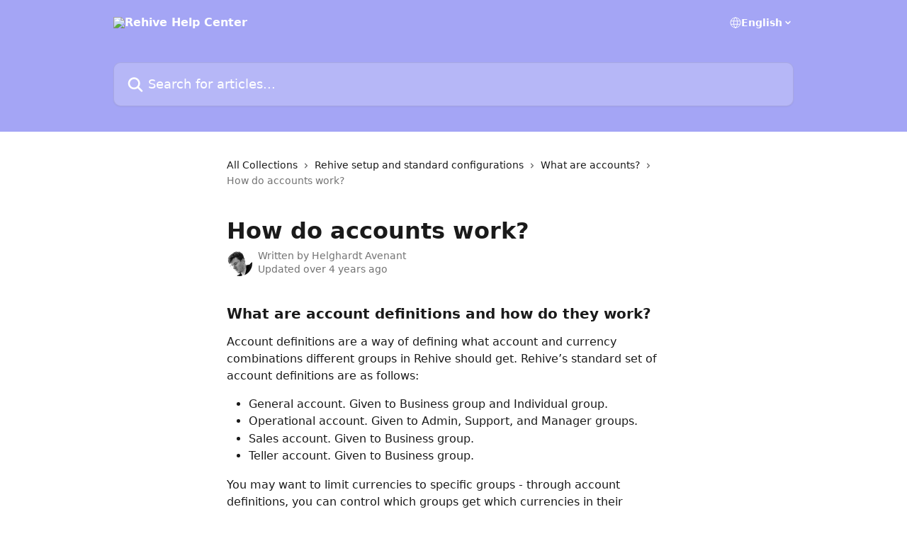

--- FILE ---
content_type: text/html; charset=utf-8
request_url: https://rehive.intercom.help/en/articles/5905772-how-do-accounts-work
body_size: 18907
content:
<!DOCTYPE html><html lang="en"><head><meta charSet="utf-8" data-next-head=""/><title data-next-head="">How do accounts work? | Rehive Help Center</title><meta property="og:title" content="How do accounts work? | Rehive Help Center" data-next-head=""/><meta name="twitter:title" content="How do accounts work? | Rehive Help Center" data-next-head=""/><meta property="og:description" content="" data-next-head=""/><meta name="twitter:description" content="" data-next-head=""/><meta name="description" content="" data-next-head=""/><meta property="og:type" content="article" data-next-head=""/><meta name="robots" content="all" data-next-head=""/><meta name="viewport" content="width=device-width, initial-scale=1" data-next-head=""/><link href="https://intercom.help/rehive/assets/favicon" rel="icon" data-next-head=""/><link rel="canonical" href="https://rehive.intercom.help/en/articles/5905772-how-do-accounts-work" data-next-head=""/><link rel="alternate" href="https://rehive.intercom.help/en/articles/5905772-how-do-accounts-work" hrefLang="en" data-next-head=""/><link rel="alternate" href="https://rehive.intercom.help/en/articles/5905772-how-do-accounts-work" hrefLang="x-default" data-next-head=""/><link nonce="KnpT7BwfU19gd5SlmpYbJJorQDs/cdgvzRwUpsVkjLc=" rel="preload" href="https://static.intercomassets.com/_next/static/css/3141721a1e975790.css" as="style"/><link nonce="KnpT7BwfU19gd5SlmpYbJJorQDs/cdgvzRwUpsVkjLc=" rel="stylesheet" href="https://static.intercomassets.com/_next/static/css/3141721a1e975790.css" data-n-g=""/><noscript data-n-css="KnpT7BwfU19gd5SlmpYbJJorQDs/cdgvzRwUpsVkjLc="></noscript><script defer="" nonce="KnpT7BwfU19gd5SlmpYbJJorQDs/cdgvzRwUpsVkjLc=" nomodule="" src="https://static.intercomassets.com/_next/static/chunks/polyfills-42372ed130431b0a.js"></script><script defer="" src="https://static.intercomassets.com/_next/static/chunks/7506.a4d4b38169fb1abb.js" nonce="KnpT7BwfU19gd5SlmpYbJJorQDs/cdgvzRwUpsVkjLc="></script><script src="https://static.intercomassets.com/_next/static/chunks/webpack-667cd6b3774ffaeb.js" nonce="KnpT7BwfU19gd5SlmpYbJJorQDs/cdgvzRwUpsVkjLc=" defer=""></script><script src="https://static.intercomassets.com/_next/static/chunks/framework-1f1b8d38c1d86c61.js" nonce="KnpT7BwfU19gd5SlmpYbJJorQDs/cdgvzRwUpsVkjLc=" defer=""></script><script src="https://static.intercomassets.com/_next/static/chunks/main-2c5e5f2c49cfa8a6.js" nonce="KnpT7BwfU19gd5SlmpYbJJorQDs/cdgvzRwUpsVkjLc=" defer=""></script><script src="https://static.intercomassets.com/_next/static/chunks/pages/_app-e1ef7ba820863143.js" nonce="KnpT7BwfU19gd5SlmpYbJJorQDs/cdgvzRwUpsVkjLc=" defer=""></script><script src="https://static.intercomassets.com/_next/static/chunks/d0502abb-aa607f45f5026044.js" nonce="KnpT7BwfU19gd5SlmpYbJJorQDs/cdgvzRwUpsVkjLc=" defer=""></script><script src="https://static.intercomassets.com/_next/static/chunks/6190-ef428f6633b5a03f.js" nonce="KnpT7BwfU19gd5SlmpYbJJorQDs/cdgvzRwUpsVkjLc=" defer=""></script><script src="https://static.intercomassets.com/_next/static/chunks/5729-6d79ddfe1353a77c.js" nonce="KnpT7BwfU19gd5SlmpYbJJorQDs/cdgvzRwUpsVkjLc=" defer=""></script><script src="https://static.intercomassets.com/_next/static/chunks/2384-242e4a028ba58b01.js" nonce="KnpT7BwfU19gd5SlmpYbJJorQDs/cdgvzRwUpsVkjLc=" defer=""></script><script src="https://static.intercomassets.com/_next/static/chunks/4835-9db7cd232aae5617.js" nonce="KnpT7BwfU19gd5SlmpYbJJorQDs/cdgvzRwUpsVkjLc=" defer=""></script><script src="https://static.intercomassets.com/_next/static/chunks/2735-6fafbb9ff4abfca1.js" nonce="KnpT7BwfU19gd5SlmpYbJJorQDs/cdgvzRwUpsVkjLc=" defer=""></script><script src="https://static.intercomassets.com/_next/static/chunks/pages/%5BhelpCenterIdentifier%5D/%5Blocale%5D/articles/%5BarticleSlug%5D-0426bb822f2fd459.js" nonce="KnpT7BwfU19gd5SlmpYbJJorQDs/cdgvzRwUpsVkjLc=" defer=""></script><script src="https://static.intercomassets.com/_next/static/7e1K3eo3oeKlAsbhZbrHM/_buildManifest.js" nonce="KnpT7BwfU19gd5SlmpYbJJorQDs/cdgvzRwUpsVkjLc=" defer=""></script><script src="https://static.intercomassets.com/_next/static/7e1K3eo3oeKlAsbhZbrHM/_ssgManifest.js" nonce="KnpT7BwfU19gd5SlmpYbJJorQDs/cdgvzRwUpsVkjLc=" defer=""></script><meta name="sentry-trace" content="0b379dc2c3f02ec68430a699d07da52f-41f32a5eab922f7f-0"/><meta name="baggage" content="sentry-environment=production,sentry-release=389cbaa7c7b88427c31f6ff365d99b3236e2d519,sentry-public_key=187f842308a64dea9f1f64d4b1b9c298,sentry-trace_id=0b379dc2c3f02ec68430a699d07da52f,sentry-org_id=2129,sentry-sampled=false,sentry-sample_rand=0.908467023102978,sentry-sample_rate=0"/><style id="__jsx-4009920501">:root{--body-bg: rgb(255, 255, 255);
--body-image: none;
--body-bg-rgb: 255, 255, 255;
--body-border: rgb(230, 230, 230);
--body-primary-color: #1a1a1a;
--body-secondary-color: #737373;
--body-reaction-bg: rgb(242, 242, 242);
--body-reaction-text-color: rgb(64, 64, 64);
--body-toc-active-border: #737373;
--body-toc-inactive-border: #f2f2f2;
--body-toc-inactive-color: #737373;
--body-toc-active-font-weight: 400;
--body-table-border: rgb(204, 204, 204);
--body-color: hsl(0, 0%, 0%);
--footer-bg: rgb(255, 255, 255);
--footer-image: none;
--footer-border: rgb(230, 230, 230);
--footer-color: hsl(211, 10%, 61%);
--header-bg: rgb(164, 165, 245);
--header-image: none;
--header-color: hsl(0, 0%, 100%);
--collection-card-bg: rgb(255, 255, 255);
--collection-card-image: none;
--collection-card-color: hsl(239, 80%, 80%);
--card-bg: rgb(255, 255, 255);
--card-border-color: rgb(230, 230, 230);
--card-border-inner-radius: 6px;
--card-border-radius: 8px;
--card-shadow: 0 1px 2px 0 rgb(0 0 0 / 0.05);
--search-bar-border-radius: 10px;
--search-bar-width: 100%;
--ticket-blue-bg-color: #dce1f9;
--ticket-blue-text-color: #334bfa;
--ticket-green-bg-color: #d7efdc;
--ticket-green-text-color: #0f7134;
--ticket-orange-bg-color: #ffebdb;
--ticket-orange-text-color: #b24d00;
--ticket-red-bg-color: #ffdbdb;
--ticket-red-text-color: #df2020;
--header-height: 245px;
--header-subheader-background-color: ;
--header-subheader-font-color: ;
--content-block-color: hsl(0, 0%, 0%);
--content-block-button-color: hsl(0, 0%, 0%);
--content-block-button-radius: nullpx;
--primary-color: hsl(239, 80%, 80%);
--primary-color-alpha-10: hsla(239, 80%, 80%, 0.1);
--primary-color-alpha-60: hsla(239, 80%, 80%, 0.6);
--text-on-primary-color: #1a1a1a}</style><style id="__jsx-1611979459">:root{--font-family-primary: system-ui, "Segoe UI", "Roboto", "Helvetica", "Arial", sans-serif, "Apple Color Emoji", "Segoe UI Emoji", "Segoe UI Symbol"}</style><style id="__jsx-2466147061">:root{--font-family-secondary: system-ui, "Segoe UI", "Roboto", "Helvetica", "Arial", sans-serif, "Apple Color Emoji", "Segoe UI Emoji", "Segoe UI Symbol"}</style><style id="__jsx-cf6f0ea00fa5c760">.fade-background.jsx-cf6f0ea00fa5c760{background:radial-gradient(333.38%100%at 50%0%,rgba(var(--body-bg-rgb),0)0%,rgba(var(--body-bg-rgb),.00925356)11.67%,rgba(var(--body-bg-rgb),.0337355)21.17%,rgba(var(--body-bg-rgb),.0718242)28.85%,rgba(var(--body-bg-rgb),.121898)35.03%,rgba(var(--body-bg-rgb),.182336)40.05%,rgba(var(--body-bg-rgb),.251516)44.25%,rgba(var(--body-bg-rgb),.327818)47.96%,rgba(var(--body-bg-rgb),.409618)51.51%,rgba(var(--body-bg-rgb),.495297)55.23%,rgba(var(--body-bg-rgb),.583232)59.47%,rgba(var(--body-bg-rgb),.671801)64.55%,rgba(var(--body-bg-rgb),.759385)70.81%,rgba(var(--body-bg-rgb),.84436)78.58%,rgba(var(--body-bg-rgb),.9551)88.2%,rgba(var(--body-bg-rgb),1)100%),var(--header-image),var(--header-bg);background-size:cover;background-position-x:center}</style><style id="__jsx-4bed0c08ce36899e">.article_body a:not(.intercom-h2b-button){color:var(--primary-color)}article a.intercom-h2b-button{background-color:var(--primary-color);border:0}.zendesk-article table{overflow-x:scroll!important;display:block!important;height:auto!important}.intercom-interblocks-unordered-nested-list ul,.intercom-interblocks-ordered-nested-list ol{margin-top:16px;margin-bottom:16px}.intercom-interblocks-unordered-nested-list ul .intercom-interblocks-unordered-nested-list ul,.intercom-interblocks-unordered-nested-list ul .intercom-interblocks-ordered-nested-list ol,.intercom-interblocks-ordered-nested-list ol .intercom-interblocks-ordered-nested-list ol,.intercom-interblocks-ordered-nested-list ol .intercom-interblocks-unordered-nested-list ul{margin-top:0;margin-bottom:0}.intercom-interblocks-image a:focus{outline-offset:3px}</style></head><body><div id="__next"><div dir="ltr" class="h-full w-full"><a href="#main-content" class="sr-only font-bold text-header-color focus:not-sr-only focus:absolute focus:left-4 focus:top-4 focus:z-50" aria-roledescription="Link, Press control-option-right-arrow to exit">Skip to main content</a><main class="header__lite"><header id="header" data-testid="header" class="jsx-cf6f0ea00fa5c760 flex flex-col text-header-color"><div class="jsx-cf6f0ea00fa5c760 relative flex grow flex-col mb-9 bg-header-bg bg-header-image bg-cover bg-center pb-9"><div id="sr-announcement" aria-live="polite" class="jsx-cf6f0ea00fa5c760 sr-only"></div><div class="jsx-cf6f0ea00fa5c760 flex h-full flex-col items-center marker:shrink-0"><section class="relative flex w-full flex-col mb-6 pb-6"><div class="header__meta_wrapper flex justify-center px-5 pt-6 leading-none sm:px-10"><div class="flex items-center w-240" data-testid="subheader-container"><div class="mo__body header__site_name"><div class="header__logo"><a href="/en/"><img src="https://downloads.intercomcdn.com/i/o/122933/bbb900d8163886fa0d865190/87738447d81a7287c776387efde25187.png" height="159" alt="Rehive Help Center"/></a></div></div><div><div class="flex items-center font-semibold"><div class="flex items-center md:hidden" data-testid="small-screen-children"><button class="flex items-center border-none bg-transparent px-1.5" data-testid="hamburger-menu-button" aria-label="Open menu"><svg width="24" height="24" viewBox="0 0 16 16" xmlns="http://www.w3.org/2000/svg" class="fill-current"><path d="M1.86861 2C1.38889 2 1 2.3806 1 2.85008C1 3.31957 1.38889 3.70017 1.86861 3.70017H14.1314C14.6111 3.70017 15 3.31957 15 2.85008C15 2.3806 14.6111 2 14.1314 2H1.86861Z"></path><path d="M1 8C1 7.53051 1.38889 7.14992 1.86861 7.14992H14.1314C14.6111 7.14992 15 7.53051 15 8C15 8.46949 14.6111 8.85008 14.1314 8.85008H1.86861C1.38889 8.85008 1 8.46949 1 8Z"></path><path d="M1 13.1499C1 12.6804 1.38889 12.2998 1.86861 12.2998H14.1314C14.6111 12.2998 15 12.6804 15 13.1499C15 13.6194 14.6111 14 14.1314 14H1.86861C1.38889 14 1 13.6194 1 13.1499Z"></path></svg></button><div class="fixed right-0 top-0 z-50 h-full w-full hidden" data-testid="hamburger-menu"><div class="flex h-full w-full justify-end bg-black bg-opacity-30"><div class="flex h-fit w-full flex-col bg-white opacity-100 sm:h-full sm:w-1/2"><button class="text-body-font flex items-center self-end border-none bg-transparent pr-6 pt-6" data-testid="hamburger-menu-close-button" aria-label="Close menu"><svg width="24" height="24" viewBox="0 0 16 16" xmlns="http://www.w3.org/2000/svg"><path d="M3.5097 3.5097C3.84165 3.17776 4.37984 3.17776 4.71178 3.5097L7.99983 6.79775L11.2879 3.5097C11.6198 3.17776 12.158 3.17776 12.49 3.5097C12.8219 3.84165 12.8219 4.37984 12.49 4.71178L9.20191 7.99983L12.49 11.2879C12.8219 11.6198 12.8219 12.158 12.49 12.49C12.158 12.8219 11.6198 12.8219 11.2879 12.49L7.99983 9.20191L4.71178 12.49C4.37984 12.8219 3.84165 12.8219 3.5097 12.49C3.17776 12.158 3.17776 11.6198 3.5097 11.2879L6.79775 7.99983L3.5097 4.71178C3.17776 4.37984 3.17776 3.84165 3.5097 3.5097Z"></path></svg></button><nav class="flex flex-col pl-4 text-black"><div class="relative cursor-pointer has-[:focus]:outline"><select class="peer absolute z-10 block h-6 w-full cursor-pointer opacity-0 md:text-base" aria-label="Change language" id="language-selector"><option value="/en/articles/5905772-how-do-accounts-work" class="text-black" selected="">English</option></select><div class="mb-10 ml-5 flex items-center gap-1 text-md hover:opacity-80 peer-hover:opacity-80 md:m-0 md:ml-3 md:text-base" aria-hidden="true"><svg id="locale-picker-globe" width="16" height="16" viewBox="0 0 16 16" fill="none" xmlns="http://www.w3.org/2000/svg" class="shrink-0" aria-hidden="true"><path d="M8 15C11.866 15 15 11.866 15 8C15 4.13401 11.866 1 8 1C4.13401 1 1 4.13401 1 8C1 11.866 4.13401 15 8 15Z" stroke="currentColor" stroke-linecap="round" stroke-linejoin="round"></path><path d="M8 15C9.39949 15 10.534 11.866 10.534 8C10.534 4.13401 9.39949 1 8 1C6.60051 1 5.466 4.13401 5.466 8C5.466 11.866 6.60051 15 8 15Z" stroke="currentColor" stroke-linecap="round" stroke-linejoin="round"></path><path d="M1.448 5.75989H14.524" stroke="currentColor" stroke-linecap="round" stroke-linejoin="round"></path><path d="M1.448 10.2402H14.524" stroke="currentColor" stroke-linecap="round" stroke-linejoin="round"></path></svg>English<svg id="locale-picker-arrow" width="16" height="16" viewBox="0 0 16 16" fill="none" xmlns="http://www.w3.org/2000/svg" class="shrink-0" aria-hidden="true"><path d="M5 6.5L8.00093 9.5L11 6.50187" stroke="currentColor" stroke-width="1.5" stroke-linecap="round" stroke-linejoin="round"></path></svg></div></div></nav></div></div></div></div><nav class="hidden items-center md:flex" data-testid="large-screen-children"><div class="relative cursor-pointer has-[:focus]:outline"><select class="peer absolute z-10 block h-6 w-full cursor-pointer opacity-0 md:text-base" aria-label="Change language" id="language-selector"><option value="/en/articles/5905772-how-do-accounts-work" class="text-black" selected="">English</option></select><div class="mb-10 ml-5 flex items-center gap-1 text-md hover:opacity-80 peer-hover:opacity-80 md:m-0 md:ml-3 md:text-base" aria-hidden="true"><svg id="locale-picker-globe" width="16" height="16" viewBox="0 0 16 16" fill="none" xmlns="http://www.w3.org/2000/svg" class="shrink-0" aria-hidden="true"><path d="M8 15C11.866 15 15 11.866 15 8C15 4.13401 11.866 1 8 1C4.13401 1 1 4.13401 1 8C1 11.866 4.13401 15 8 15Z" stroke="currentColor" stroke-linecap="round" stroke-linejoin="round"></path><path d="M8 15C9.39949 15 10.534 11.866 10.534 8C10.534 4.13401 9.39949 1 8 1C6.60051 1 5.466 4.13401 5.466 8C5.466 11.866 6.60051 15 8 15Z" stroke="currentColor" stroke-linecap="round" stroke-linejoin="round"></path><path d="M1.448 5.75989H14.524" stroke="currentColor" stroke-linecap="round" stroke-linejoin="round"></path><path d="M1.448 10.2402H14.524" stroke="currentColor" stroke-linecap="round" stroke-linejoin="round"></path></svg>English<svg id="locale-picker-arrow" width="16" height="16" viewBox="0 0 16 16" fill="none" xmlns="http://www.w3.org/2000/svg" class="shrink-0" aria-hidden="true"><path d="M5 6.5L8.00093 9.5L11 6.50187" stroke="currentColor" stroke-width="1.5" stroke-linecap="round" stroke-linejoin="round"></path></svg></div></div></nav></div></div></div></div></section><section class="relative mx-5 flex h-full w-full flex-col items-center px-5 sm:px-10"><div class="flex h-full max-w-full flex-col w-240" data-testid="main-header-container"><div id="search-bar" class="relative w-full"><form action="/en/" autoComplete="off"><div class="flex w-full flex-col"><div class="relative flex w-full sm:w-search-bar"><label for="search-input" class="sr-only">Search for articles...</label><input id="search-input" type="text" autoComplete="off" class="peer w-full rounded-search-bar border border-black-alpha-8 bg-white-alpha-20 p-4 ps-12 font-secondary text-lg text-header-color shadow-search-bar outline-none transition ease-linear placeholder:text-header-color hover:bg-white-alpha-27 hover:shadow-search-bar-hover focus:border-transparent focus:bg-white focus:text-black-10 focus:shadow-search-bar-focused placeholder:focus:text-black-45" placeholder="Search for articles..." name="q" aria-label="Search for articles..." value=""/><div class="absolute inset-y-0 start-0 flex items-center fill-header-color peer-focus-visible:fill-black-45 pointer-events-none ps-5"><svg width="22" height="21" viewBox="0 0 22 21" xmlns="http://www.w3.org/2000/svg" class="fill-inherit" aria-hidden="true"><path fill-rule="evenodd" clip-rule="evenodd" d="M3.27485 8.7001C3.27485 5.42781 5.92757 2.7751 9.19985 2.7751C12.4721 2.7751 15.1249 5.42781 15.1249 8.7001C15.1249 11.9724 12.4721 14.6251 9.19985 14.6251C5.92757 14.6251 3.27485 11.9724 3.27485 8.7001ZM9.19985 0.225098C4.51924 0.225098 0.724854 4.01948 0.724854 8.7001C0.724854 13.3807 4.51924 17.1751 9.19985 17.1751C11.0802 17.1751 12.8176 16.5627 14.2234 15.5265L19.0981 20.4013C19.5961 20.8992 20.4033 20.8992 20.9013 20.4013C21.3992 19.9033 21.3992 19.0961 20.9013 18.5981L16.0264 13.7233C17.0625 12.3176 17.6749 10.5804 17.6749 8.7001C17.6749 4.01948 13.8805 0.225098 9.19985 0.225098Z"></path></svg></div></div></div></form></div></div></section></div></div></header><div class="z-1 flex shrink-0 grow basis-auto justify-center px-5 sm:px-10"><section data-testid="main-content" id="main-content" class="max-w-full w-240"><section data-testid="article-section" class="section section__article"><div class="justify-center flex"><div class="relative z-3 w-full lg:max-w-160 "><div class="flex pb-6 max-md:pb-2 lg:max-w-160"><div tabindex="-1" class="focus:outline-none"><div class="flex flex-wrap items-baseline pb-4 text-base" tabindex="0" role="navigation" aria-label="Breadcrumb"><a href="/en/" class="pr-2 text-body-primary-color no-underline hover:text-body-secondary-color">All Collections</a><div class="pr-2" aria-hidden="true"><svg width="6" height="10" viewBox="0 0 6 10" class="block h-2 w-2 fill-body-secondary-color rtl:rotate-180" xmlns="http://www.w3.org/2000/svg"><path fill-rule="evenodd" clip-rule="evenodd" d="M0.648862 0.898862C0.316916 1.23081 0.316916 1.769 0.648862 2.10094L3.54782 4.9999L0.648862 7.89886C0.316916 8.23081 0.316917 8.769 0.648862 9.10094C0.980808 9.43289 1.519 9.43289 1.85094 9.10094L5.35094 5.60094C5.68289 5.269 5.68289 4.73081 5.35094 4.39886L1.85094 0.898862C1.519 0.566916 0.980807 0.566916 0.648862 0.898862Z"></path></svg></div><a href="https://rehive.intercom.help/en/collections/2574043-rehive-setup-and-standard-configurations" class="pr-2 text-body-primary-color no-underline hover:text-body-secondary-color" data-testid="breadcrumb-0">Rehive setup and standard configurations</a><div class="pr-2" aria-hidden="true"><svg width="6" height="10" viewBox="0 0 6 10" class="block h-2 w-2 fill-body-secondary-color rtl:rotate-180" xmlns="http://www.w3.org/2000/svg"><path fill-rule="evenodd" clip-rule="evenodd" d="M0.648862 0.898862C0.316916 1.23081 0.316916 1.769 0.648862 2.10094L3.54782 4.9999L0.648862 7.89886C0.316916 8.23081 0.316917 8.769 0.648862 9.10094C0.980808 9.43289 1.519 9.43289 1.85094 9.10094L5.35094 5.60094C5.68289 5.269 5.68289 4.73081 5.35094 4.39886L1.85094 0.898862C1.519 0.566916 0.980807 0.566916 0.648862 0.898862Z"></path></svg></div><a href="https://rehive.intercom.help/en/collections/3296704-what-are-accounts" class="pr-2 text-body-primary-color no-underline hover:text-body-secondary-color" data-testid="breadcrumb-1">What are accounts?</a><div class="pr-2" aria-hidden="true"><svg width="6" height="10" viewBox="0 0 6 10" class="block h-2 w-2 fill-body-secondary-color rtl:rotate-180" xmlns="http://www.w3.org/2000/svg"><path fill-rule="evenodd" clip-rule="evenodd" d="M0.648862 0.898862C0.316916 1.23081 0.316916 1.769 0.648862 2.10094L3.54782 4.9999L0.648862 7.89886C0.316916 8.23081 0.316917 8.769 0.648862 9.10094C0.980808 9.43289 1.519 9.43289 1.85094 9.10094L5.35094 5.60094C5.68289 5.269 5.68289 4.73081 5.35094 4.39886L1.85094 0.898862C1.519 0.566916 0.980807 0.566916 0.648862 0.898862Z"></path></svg></div><div class="text-body-secondary-color">How do accounts work?</div></div></div></div><div class=""><div class="article intercom-force-break"><div class="mb-10 max-lg:mb-6"><div class="flex flex-col gap-4"><div class="flex flex-col"><h1 class="mb-1 font-primary text-2xl font-bold leading-10 text-body-primary-color">How do accounts work?</h1></div><div class="avatar"><div class="avatar__photo"><img width="24" height="24" src="https://static.intercomassets.com/avatars/2663947/square_128/IMG_1535-1620032888.jpeg" alt="Helghardt Avenant avatar" class="inline-flex items-center justify-center rounded-full bg-primary text-lg font-bold leading-6 text-primary-text shadow-solid-2 shadow-body-bg [&amp;:nth-child(n+2)]:hidden lg:[&amp;:nth-child(n+2)]:inline-flex h-8 w-8 sm:h-9 sm:w-9"/></div><div class="avatar__info -mt-0.5 text-base"><span class="text-body-secondary-color"><div>Written by <span>Helghardt Avenant</span></div> <!-- -->Updated over 4 years ago</span></div></div></div></div><div class="jsx-4bed0c08ce36899e "><div class="jsx-4bed0c08ce36899e article_body"><article class="jsx-4bed0c08ce36899e "><div class="intercom-interblocks-subheading intercom-interblocks-align-left"><h2 id="h_20558e8d9a">What are account definitions and how do they work?</h2></div><div class="intercom-interblocks-paragraph no-margin intercom-interblocks-align-left"><p>Account definitions are a way of defining what account and currency combinations different groups in Rehive should get. Rehive’s standard set of account definitions are as follows:</p></div><div class="intercom-interblocks-unordered-nested-list"><ul><li><div class="intercom-interblocks-paragraph no-margin intercom-interblocks-align-left"><p>General account. Given to Business group and Individual group.</p></div></li><li><div class="intercom-interblocks-paragraph no-margin intercom-interblocks-align-left"><p>Operational account. Given to Admin, Support, and Manager groups.</p></div></li><li><div class="intercom-interblocks-paragraph no-margin intercom-interblocks-align-left"><p>Sales account. Given to Business group.</p></div></li><li><div class="intercom-interblocks-paragraph no-margin intercom-interblocks-align-left"><p>Teller account. Given to Business group.</p></div></li></ul></div><div class="intercom-interblocks-paragraph no-margin intercom-interblocks-align-left"><p>You may want to limit currencies to specific groups - through account definitions, you can control which groups get which currencies in their accounts. Account definitions can also define when an account should be given to users in a group by default, and whether it should be that group’s primary account.</p></div><div class="intercom-interblocks-paragraph no-margin intercom-interblocks-align-left"><p> </p></div><div class="intercom-interblocks-paragraph no-margin intercom-interblocks-align-left"><p>Currencies can be archived from any group on any account definition. This will archive that currency for all users in that group in that account, and all associated transactions.</p></div><div class="intercom-interblocks-paragraph no-margin intercom-interblocks-align-left"><p> </p></div><div class="intercom-interblocks-paragraph no-margin intercom-interblocks-align-left"><p>Groups can be archived from any account definition. This will archive that account and all of its currencies for all users in that group, and all associated transactions.</p></div><div class="intercom-interblocks-paragraph no-margin intercom-interblocks-align-left"><p> </p></div><div class="intercom-interblocks-paragraph no-margin intercom-interblocks-align-left"><p>Account definitions can be archived. This will archive all accounts and their currencies from all groups in that account definition, and all associated transactions.</p></div><div class="intercom-interblocks-paragraph no-margin intercom-interblocks-align-left"><p> </p></div><div class="intercom-interblocks-subheading intercom-interblocks-align-left"><h2 id="h_2559e94062">What is an account and how does it work?</h2></div><div class="intercom-interblocks-unordered-nested-list"><ul><li><div class="intercom-interblocks-paragraph no-margin intercom-interblocks-align-left"><p>An account is where users store their funds on Rehive. </p></div></li><li><div class="intercom-interblocks-paragraph no-margin intercom-interblocks-align-left"><p>An account can have multiple currencies in it. </p></div></li><li><div class="intercom-interblocks-paragraph no-margin intercom-interblocks-align-left"><p>Users can have multiple accounts, but can only have one primary account.</p></div></li><li><div class="intercom-interblocks-paragraph no-margin intercom-interblocks-align-left"><p>If an account is set as a user’s “primary” account it means that all transactions made to the user - which are not sent to a specific account reference - will automatically go to this account, as long as the transaction is made in a currency which the primary account has.</p></div></li><li><div class="intercom-interblocks-paragraph no-margin intercom-interblocks-align-left"><p>Users can transfer funds between their own accounts if both accounts contain the currency of the funds they want to transfer.</p></div></li><li><div class="intercom-interblocks-paragraph no-margin intercom-interblocks-align-left"><p>Accounts have no inherent type e.g. check, savings etc. </p></div></li><li><div class="intercom-interblocks-paragraph no-margin intercom-interblocks-align-left"><p>Accounts can either belong to a user or can be a “standalone” account with no user connected to it. Rehive recommends using standalone accounts for operational accounts e.g. for reward budgets, the conversion operational account etc.</p></div></li></ul></div><div class="intercom-interblocks-subheading intercom-interblocks-align-left"><h2 id="h_547825d94c">How do I add an account?</h2></div><div class="intercom-interblocks-paragraph no-margin intercom-interblocks-align-left"><p>As an admin, navigate to the Accounts section via the main left hand menu. This will take you to the accounts listing page.</p></div><div class="intercom-interblocks-paragraph no-margin intercom-interblocks-align-left"><p> </p></div><div class="intercom-interblocks-paragraph no-margin intercom-interblocks-align-left"><p>Click the “New” button on the right hand side of the accounts listing page.</p></div><div class="intercom-interblocks-paragraph no-margin intercom-interblocks-align-left"><p> </p></div><div class="intercom-interblocks-image intercom-interblocks-align-left"><a href="https://downloads.intercomcdn.com/i/o/452226556/fba3217bd2ab92ee733ac292/image.png?expires=1769072400&amp;signature=065b476f860538dbbd96cbf01e5c077e37afd806e40644aa06d5ba15801bf847&amp;req=cCUlFMt4mIRZFb4f3HP0gBxDu%2FyyRqxvH8pBOFOzuWtOnP2wXtxgRw5%2BPgsy%0AukhbmvSkX85tvztzkQ%3D%3D%0A" target="_blank" rel="noreferrer nofollow noopener"><img src="https://downloads.intercomcdn.com/i/o/452226556/fba3217bd2ab92ee733ac292/image.png?expires=1769072400&amp;signature=065b476f860538dbbd96cbf01e5c077e37afd806e40644aa06d5ba15801bf847&amp;req=cCUlFMt4mIRZFb4f3HP0gBxDu%2FyyRqxvH8pBOFOzuWtOnP2wXtxgRw5%2BPgsy%0AukhbmvSkX85tvztzkQ%3D%3D%0A" width="1275" height="427"/></a></div><div class="intercom-interblocks-paragraph no-margin intercom-interblocks-align-left"><p>Give the account a name. It does not have to be unique. </p></div><div class="intercom-interblocks-paragraph no-margin intercom-interblocks-align-left"><p> </p></div><div class="intercom-interblocks-paragraph no-margin intercom-interblocks-align-left"><p>Select whether the account will be a standalone account or if it should be added to a specific user. To add it to a user, select the “User” radio button and enter the user’s email address.</p></div><div class="intercom-interblocks-paragraph no-margin intercom-interblocks-align-left"><p> </p></div><div class="intercom-interblocks-paragraph no-margin intercom-interblocks-align-left"><p>Check the primary checkbox if this account should be primary. </p></div><div class="intercom-interblocks-paragraph no-margin intercom-interblocks-align-left"><p> </p></div><div class="intercom-interblocks-paragraph no-margin intercom-interblocks-align-left"><p>Select which currencies will be in this account. It must have at least one currency.</p></div><div class="intercom-interblocks-paragraph no-margin intercom-interblocks-align-left"><p> </p></div><div class="intercom-interblocks-subheading intercom-interblocks-align-left"><h2 id="h_9091d38610">How do I add a new currency to an account? How does this relate to account definitions?</h2></div><div class="intercom-interblocks-paragraph no-margin intercom-interblocks-align-left"><p>Single accounts controlled by account definitions cannot be edited (name, reference, or currency addition/removal), but you can add a currency to the relevant account definition and group combo. Doing this will roll out the currency addition to all accounts of that name, to all groups you added the currency to.</p></div><div class="intercom-interblocks-paragraph no-margin intercom-interblocks-align-left"><p> </p></div><div class="intercom-interblocks-paragraph no-margin intercom-interblocks-align-left"><p>You can tell an account is controlled by an account definition by clicking on it in the User accounts listing page. There will be a a red &quot;i&quot; icon next to the modal heading &quot;Account details&quot; with some help text explaining that the account is part of a definition. If there is no red &quot;i&quot; icon then the account is not controlled by an account definition.</p></div><div class="intercom-interblocks-paragraph no-margin intercom-interblocks-align-left"><p> </p></div><div class="intercom-interblocks-image intercom-interblocks-align-left"><a href="https://downloads.intercomcdn.com/i/o/452270322/4af028567c51c16f25da67d8/image.png?expires=1769072400&amp;signature=8e21074d6fba775a98994524053a6eea74840804e82abe0462bdda8853bb9d37&amp;req=cCUlFM5%2BnoNdFb4f3HP0gMvV4KlJC%2BzZCKZSGMcrPZLOx5LYtR2dMQvr3cL1%0ALtmkqV3xNXMwfrmFTw%3D%3D%0A" target="_blank" rel="noreferrer nofollow noopener"><img src="https://downloads.intercomcdn.com/i/o/452270322/4af028567c51c16f25da67d8/image.png?expires=1769072400&amp;signature=8e21074d6fba775a98994524053a6eea74840804e82abe0462bdda8853bb9d37&amp;req=cCUlFM5%2BnoNdFb4f3HP0gMvV4KlJC%2BzZCKZSGMcrPZLOx5LYtR2dMQvr3cL1%0ALtmkqV3xNXMwfrmFTw%3D%3D%0A" width="935" height="374"/></a></div><div class="intercom-interblocks-subheading intercom-interblocks-align-left"><h2 id="h_233810f7e9"><b>Adding a new currency to an account definition</b></h2></div><div class="intercom-interblocks-paragraph no-margin intercom-interblocks-align-left"><p>Example: you want to add<b> USD</b> to all <b>General</b> accounts of users in the <b>Individual group.</b> </p></div><div class="intercom-interblocks-paragraph no-margin intercom-interblocks-align-left"><p> </p></div><div class="intercom-interblocks-paragraph no-margin intercom-interblocks-align-left"><p>To add a currency to an account controlled by an account definition, as an admin go to the Accounts section via the main left hand menu, then click on &quot;Account definitions&quot; on the far right of the horizontal submenu.</p></div><div class="intercom-interblocks-paragraph no-margin intercom-interblocks-align-left"><p> </p></div><div class="intercom-interblocks-paragraph no-margin intercom-interblocks-align-left"><p>Locate the account definition you want (In this case <b>General</b>) to add the currency to and click &quot;Manage&quot;. </p></div><div class="intercom-interblocks-paragraph no-margin intercom-interblocks-align-left"><p> </p></div><div class="intercom-interblocks-image intercom-interblocks-align-left"><a href="https://downloads.intercomcdn.com/i/o/452229098/e8244662c70c7bf923ce96ae/image.png?expires=1769072400&amp;signature=2a0fe062c21c63821cc86d25a5c9b77418e16a16a7d6fb61d40938cba9c9353a&amp;req=cCUlFMt3nYhXFb4f3HP0gHvYKzw6724prqqcypfT6VqUgVjztooILtc82CvJ%0AP05VDZMOiSf6FD0JDg%3D%3D%0A" target="_blank" rel="noreferrer nofollow noopener"><img src="https://downloads.intercomcdn.com/i/o/452229098/e8244662c70c7bf923ce96ae/image.png?expires=1769072400&amp;signature=2a0fe062c21c63821cc86d25a5c9b77418e16a16a7d6fb61d40938cba9c9353a&amp;req=cCUlFMt3nYhXFb4f3HP0gHvYKzw6724prqqcypfT6VqUgVjztooILtc82CvJ%0AP05VDZMOiSf6FD0JDg%3D%3D%0A" width="1266" height="503"/></a></div><div class="intercom-interblocks-paragraph no-margin intercom-interblocks-align-left"><p>On the manage account definition page, locate the <b>Individual group </b>block. Click &quot;Add currency&quot;.</p></div><div class="intercom-interblocks-paragraph no-margin intercom-interblocks-align-left"><p> </p></div><div class="intercom-interblocks-image intercom-interblocks-align-left"><a href="https://downloads.intercomcdn.com/i/o/452231246/a2f81135e2cb1209286e9612/image.png?expires=1769072400&amp;signature=4c45a82fd94b42898dcc72e3b237ba01b4410f3bdc2fec53b987525babc4c7f5&amp;req=cCUlFMp%2Fn4VZFb4f3HP0gH4typMxV3XOlkYAYzzAqjSalst517wUsUDFjgIl%0AIb%2FQmIoF6MnZEjRODQ%3D%3D%0A" target="_blank" rel="noreferrer nofollow noopener"><img src="https://downloads.intercomcdn.com/i/o/452231246/a2f81135e2cb1209286e9612/image.png?expires=1769072400&amp;signature=4c45a82fd94b42898dcc72e3b237ba01b4410f3bdc2fec53b987525babc4c7f5&amp;req=cCUlFMp%2Fn4VZFb4f3HP0gH4typMxV3XOlkYAYzzAqjSalst517wUsUDFjgIl%0AIb%2FQmIoF6MnZEjRODQ%3D%3D%0A" width="1269" height="786"/></a></div><div class="intercom-interblocks-paragraph no-margin intercom-interblocks-align-left"><p>Select the currency you would like to add (in this case, <b>USD</b>) from the dropdown and then click &quot;Add&quot;.</p></div><div class="intercom-interblocks-paragraph no-margin intercom-interblocks-align-left"><p> </p></div><div class="intercom-interblocks-image intercom-interblocks-align-left"><a href="https://downloads.intercomcdn.com/i/o/452231602/45726e02465009683511b91a/image.png?expires=1769072400&amp;signature=6d35f1545386ece1dc826b55f0c94a2b772350256757f24a01fec8dc72b9597f&amp;req=cCUlFMp%2Fm4FdFb4f3HP0gCvoztunpZCwA%2FdYAK%2FCwXMsRin8JtlUDzF%2FhxFK%0A0d%2ByQVDJxlWLGik%2FlA%3D%3D%0A" target="_blank" rel="noreferrer nofollow noopener"><img src="https://downloads.intercomcdn.com/i/o/452231602/45726e02465009683511b91a/image.png?expires=1769072400&amp;signature=6d35f1545386ece1dc826b55f0c94a2b772350256757f24a01fec8dc72b9597f&amp;req=cCUlFMp%2Fm4FdFb4f3HP0gCvoztunpZCwA%2FdYAK%2FCwXMsRin8JtlUDzF%2FhxFK%0A0d%2ByQVDJxlWLGik%2FlA%3D%3D%0A" width="611" height="245"/></a></div><div class="intercom-interblocks-paragraph no-margin intercom-interblocks-align-left"><p>USD currency will now be added to all &quot;general&quot; accounts for users in the Individual <b>group.</b></p></div><div class="intercom-interblocks-paragraph no-margin intercom-interblocks-align-left"><p> </p></div><div class="intercom-interblocks-subheading intercom-interblocks-align-left"><h2 id="h_4abb0aeda8"><b>Adding a new currency to a standalone account or a single user account not controlled by a definition</b></h2></div><div class="intercom-interblocks-paragraph no-margin intercom-interblocks-align-left"><p>To add a new currency to an single account not controlled by an account definition, as an admin go to the Accounts section via the main left hand menu to go to the accounts listing page.</p></div><div class="intercom-interblocks-paragraph no-margin intercom-interblocks-align-left"><p> </p></div><div class="intercom-interblocks-paragraph no-margin intercom-interblocks-align-left"><p>Locate the account you want to add a currency to. It will most likely be easiest to filter by user email or by account reference to find the account you want.</p></div><div class="intercom-interblocks-paragraph no-margin intercom-interblocks-align-left"><p> </p></div><div class="intercom-interblocks-paragraph no-margin intercom-interblocks-align-left"><p>Once you have located the account, click on its row on the listing page. On the view account modal that appears, click “Edit” on the top right corner. In the edit account modal that appears you can add one or more currencies to the account.</p></div><div class="intercom-interblocks-paragraph no-margin intercom-interblocks-align-left"><p> </p></div><div class="intercom-interblocks-image intercom-interblocks-align-left"><a href="https://downloads.intercomcdn.com/i/o/452273719/888a9901628708d6f6f76dc4/image.png?expires=1769072400&amp;signature=70bec010c08d854d951ddc321dd1b43ec23d8e40aa82aedce746d0cb1cfe45c4&amp;req=cCUlFM59moBWFb4f3HP0gLkctPov95w4%2BVLPt8boxXxQTvEUxK7ZIQhOGhYe%0AKPZET3ZDMWMwBLQ3uw%3D%3D%0A" target="_blank" rel="noreferrer nofollow noopener"><img src="https://downloads.intercomcdn.com/i/o/452273719/888a9901628708d6f6f76dc4/image.png?expires=1769072400&amp;signature=70bec010c08d854d951ddc321dd1b43ec23d8e40aa82aedce746d0cb1cfe45c4&amp;req=cCUlFM59moBWFb4f3HP0gLkctPov95w4%2BVLPt8boxXxQTvEUxK7ZIQhOGhYe%0AKPZET3ZDMWMwBLQ3uw%3D%3D%0A" width="913" height="308"/></a></div><div class="intercom-interblocks-paragraph no-margin intercom-interblocks-align-left"><p>You could also add a currency to a single account by navigating to the user from the user listing page, clicking on “Accounts”, locating the account and clicking “Edit” on the top right section of its panel.</p></div><div class="intercom-interblocks-paragraph no-margin intercom-interblocks-align-left"><p> </p></div><div class="intercom-interblocks-subheading intercom-interblocks-align-left"><h2 id="h_de9e190469">What is the difference between an account and an account definition?</h2></div><div class="intercom-interblocks-paragraph no-margin intercom-interblocks-align-left"><p>An account is a single entity, either belonging to no user (a standalone account) or a single user.</p></div><div class="intercom-interblocks-paragraph no-margin intercom-interblocks-align-left"><p> </p></div><div class="intercom-interblocks-paragraph no-margin intercom-interblocks-align-left"><p>An account definition is essentially an instruction set that tells Rehive what accounts to create on a user when they are added to a group.</p></div><div class="intercom-interblocks-paragraph no-margin intercom-interblocks-align-left"><p> </p></div><div class="intercom-interblocks-subheading intercom-interblocks-align-left"><h2 id="h_9105a7f288">What is the difference between a user account and a standalone account?</h2></div><div class="intercom-interblocks-paragraph no-margin intercom-interblocks-align-left"><p>A user account is an account associated with a specific user. </p></div><div class="intercom-interblocks-paragraph no-margin intercom-interblocks-align-left"><p> </p></div><div class="intercom-interblocks-paragraph no-margin intercom-interblocks-align-left"><p>A standalone account is an account which has no association with a user. Standalone accounts are often used for operational purposes such as the rewards operational account for funding reward campaigns or acting as a liquidity account for facilitating currency conversions.</p></div><div class="intercom-interblocks-paragraph no-margin intercom-interblocks-align-left"><p> </p></div><div class="intercom-interblocks-subheading intercom-interblocks-align-left"><h2 id="h_4c43aa84ad">What is an account reference?</h2></div><div class="intercom-interblocks-paragraph no-margin intercom-interblocks-align-left"><p>An account reference is a unique identifier e.g. 2RQJKZE7LQ. When an account is created, Rehive automatically generates a unique account reference for it. Admins can override it when creating an account by clicking on “Advanced options”, but this is not recommended.</p></div><div class="intercom-interblocks-paragraph no-margin intercom-interblocks-align-left"><p> </p></div><div class="intercom-interblocks-paragraph no-margin intercom-interblocks-align-left"><p>Account references are used for processing manual bank deposits from customers funding their accounts. When making a deposit to the company’s bank account, customers will use the account reference as the bank payment’s reference. When an administrator is processing bank deposits, they can match up which funds belong to which user by identifying them via the account reference number.</p></div><div class="intercom-interblocks-paragraph no-margin intercom-interblocks-align-left"><p> </p></div><div class="intercom-interblocks-subheading intercom-interblocks-align-left"><h2 id="h_f76534fd18">Can an admin override an account reference?</h2></div><div class="intercom-interblocks-paragraph no-margin intercom-interblocks-align-left"><p>Admins can override an account reference when creating the account by clicking on “Advanced options”, but this is not recommended.</p></div><div class="intercom-interblocks-paragraph no-margin intercom-interblocks-align-left"><p> </p></div><div class="intercom-interblocks-subheading intercom-interblocks-align-left"><h2 id="h_4e994347b0">Can users send funds to another account reference instead of an email or mobile number?</h2></div><div class="intercom-interblocks-paragraph no-margin intercom-interblocks-align-left"><p>Yes</p></div><div class="intercom-interblocks-paragraph no-margin intercom-interblocks-align-left"><p> </p></div><div class="intercom-interblocks-subheading intercom-interblocks-align-left"><h2 id="h_fc456c20f6">Can users add their own accounts?</h2></div><div class="intercom-interblocks-paragraph no-margin intercom-interblocks-align-left"><p>A user or merchant can in theory add an account which their group has access to via an account definition but which is not a “default” account. However, this functionality has not been added to our app yet.</p></div><div class="intercom-interblocks-paragraph no-margin intercom-interblocks-align-left"><p> </p></div><div class="intercom-interblocks-subheading intercom-interblocks-align-left"><h2 id="h_4672dd3da6">Can a customer block their account?</h2></div><div class="intercom-interblocks-paragraph no-margin intercom-interblocks-align-left"><p>Not currently, but we want to add this functionality in future.</p></div><div class="intercom-interblocks-paragraph no-margin intercom-interblocks-align-left"><p> </p></div><div class="intercom-interblocks-subheading intercom-interblocks-align-left"><h2 id="h_85140aa941">Can an admin block specific accounts?</h2></div><div class="intercom-interblocks-paragraph no-margin intercom-interblocks-align-left"><p>Admins can add limits to a specific user’s account or disallow credits, debits, or all transactions. </p></div><div class="intercom-interblocks-paragraph no-margin intercom-interblocks-align-left"><p> </p></div><div class="intercom-interblocks-paragraph no-margin intercom-interblocks-align-left"><p>To do so, locate the user whose account you want to block in the users list. Click on the user and once on their user details page, click the “Accounts” link in the horizontal submenu. Locate the account you wish to block. </p></div><div class="intercom-interblocks-paragraph no-margin intercom-interblocks-align-left"><p> </p></div><div class="intercom-interblocks-paragraph no-margin intercom-interblocks-align-left"><p>Disallowing transactions or adding limits have to be done on a per-currency basis in an account. Click on “Settings” for each currency you want to add a limit on or disable transactions. </p></div><div class="intercom-interblocks-paragraph no-margin intercom-interblocks-align-left"><p> </p></div><div class="intercom-interblocks-image intercom-interblocks-align-left"><a href="https://downloads.intercomcdn.com/i/o/452276901/2e868df0666e3162a57fd0ec/image.png?expires=1769072400&amp;signature=ba1e2d623ec1eda6193cb658c4cf476ba40bafa46948c4cd81feea5678dab0c6&amp;req=cCUlFM54lIFeFb4f3HP0gOG7MGgv1FZd7JBjlBgyfcdTOTaVcHO5qZFHZilQ%0AZECdl%2FBI12nAUceDWw%3D%3D%0A" target="_blank" rel="noreferrer nofollow noopener"><img src="https://downloads.intercomcdn.com/i/o/452276901/2e868df0666e3162a57fd0ec/image.png?expires=1769072400&amp;signature=ba1e2d623ec1eda6193cb658c4cf476ba40bafa46948c4cd81feea5678dab0c6&amp;req=cCUlFM54lIFeFb4f3HP0gOG7MGgv1FZd7JBjlBgyfcdTOTaVcHO5qZFHZilQ%0AZECdl%2FBI12nAUceDWw%3D%3D%0A" width="1025" height="572"/></a></div><div class="intercom-interblocks-paragraph no-margin intercom-interblocks-align-left"><p>From there go to “Transaction settings” in the vertical submenu. In the Transaction settings you can toggle allow transactions, allow debit transactions, or allow credit transactions. You can also disallow specific subtypes for this currency and account combination. </p></div><div class="intercom-interblocks-paragraph no-margin intercom-interblocks-align-left"><p> </p></div><div class="intercom-interblocks-image intercom-interblocks-align-left"><a href="https://downloads.intercomcdn.com/i/o/452277827/7a85e744bd299a0bf60b9228/image.png?expires=1769072400&amp;signature=ab269cc3a9a388430bda5aa69d1fdad5fcf02cb0cd62e2f9116067537227e5a0&amp;req=cCUlFM55lYNYFb4f3HP0gLLl%2FdHqJowfG6bnjsizcGrthLigal90eUnQOqkT%0A0SGMJS7fUePPBK83zA%3D%3D%0A" target="_blank" rel="noreferrer nofollow noopener"><img src="https://downloads.intercomcdn.com/i/o/452277827/7a85e744bd299a0bf60b9228/image.png?expires=1769072400&amp;signature=ab269cc3a9a388430bda5aa69d1fdad5fcf02cb0cd62e2f9116067537227e5a0&amp;req=cCUlFM55lYNYFb4f3HP0gLLl%2FdHqJowfG6bnjsizcGrthLigal90eUnQOqkT%0A0SGMJS7fUePPBK83zA%3D%3D%0A" width="1023" height="821"/></a></div><div class="intercom-interblocks-paragraph no-margin intercom-interblocks-align-left"><p>To add limits to this currency, go to the Limits menu in the same vertical submenu.</p></div><div class="intercom-interblocks-paragraph no-margin intercom-interblocks-align-left"><p> </p></div><div class="intercom-interblocks-subheading intercom-interblocks-align-left"><h2 id="h_8a663238a5">What is the difference between an available account balance and the account balance?</h2></div><div class="intercom-interblocks-paragraph no-margin intercom-interblocks-align-left"><p>Available account balance refers to all complete transactions minus pending debit transactions.  </p></div><div class="intercom-interblocks-paragraph no-margin intercom-interblocks-align-left"><p> </p></div><div class="intercom-interblocks-paragraph no-margin intercom-interblocks-align-left"><p>Account balance consists of all complete transactions. Pending transactions are ignored.</p></div><div class="intercom-interblocks-paragraph no-margin intercom-interblocks-align-left"><p> </p></div><div class="intercom-interblocks-subheading intercom-interblocks-align-left"><h2 id="h_e657d640bf">What is the difference between a user profile and a user account?</h2></div><div class="intercom-interblocks-paragraph no-margin intercom-interblocks-align-left"><p>A user profile refers to the entity that encapsulates a user - a user logs in to their profile and has access to the app through it.</p></div><div class="intercom-interblocks-paragraph no-margin intercom-interblocks-align-left"><p> </p></div><div class="intercom-interblocks-paragraph no-margin intercom-interblocks-align-left"><p>A user account is where funds are stored. A user could have multiple accounts with different currencies. A user accesses their accounts through their user profile.</p></div></article></div></div></div></div><div class="intercom-reaction-picker -mb-4 -ml-4 -mr-4 mt-6 rounded-card sm:-mb-2 sm:-ml-1 sm:-mr-1 sm:mt-8" role="group" aria-label="feedback form"><div class="intercom-reaction-prompt">Did this answer your question?</div><div class="intercom-reactions-container"><button class="intercom-reaction" aria-label="Disappointed Reaction" tabindex="0" data-reaction-text="disappointed" aria-pressed="false"><span title="Disappointed">😞</span></button><button class="intercom-reaction" aria-label="Neutral Reaction" tabindex="0" data-reaction-text="neutral" aria-pressed="false"><span title="Neutral">😐</span></button><button class="intercom-reaction" aria-label="Smiley Reaction" tabindex="0" data-reaction-text="smiley" aria-pressed="false"><span title="Smiley">😃</span></button></div></div></div></div></section></section></div><footer id="footer" class="mt-24 shrink-0 bg-footer-bg px-0 py-12 text-left text-base text-footer-color"><div class="shrink-0 grow basis-auto px-5 sm:px-10"><div class="mx-auto max-w-240 sm:w-auto"><div><div class="text-center" data-testid="simple-footer-layout"><div class="align-middle text-lg text-footer-color"><a class="no-underline" href="/en/"><img data-testid="logo-img" src="https://downloads.intercomcdn.com/i/o/122933/bbb900d8163886fa0d865190/87738447d81a7287c776387efde25187.png" alt="Rehive Help Center" class="max-h-8 contrast-80 inline"/></a></div><div class="mt-10 flex justify-center"><div class="flex items-center text-sm" data-testid="intercom-advert-branding"><svg width="14" height="14" viewBox="0 0 16 16" fill="none" xmlns="http://www.w3.org/2000/svg"><title>Intercom</title><g clip-path="url(#clip0_1870_86937)"><path d="M14 0H2C0.895 0 0 0.895 0 2V14C0 15.105 0.895 16 2 16H14C15.105 16 16 15.105 16 14V2C16 0.895 15.105 0 14 0ZM10.133 3.02C10.133 2.727 10.373 2.49 10.667 2.49C10.961 2.49 11.2 2.727 11.2 3.02V10.134C11.2 10.428 10.96 10.667 10.667 10.667C10.372 10.667 10.133 10.427 10.133 10.134V3.02ZM7.467 2.672C7.467 2.375 7.705 2.132 8 2.132C8.294 2.132 8.533 2.375 8.533 2.672V10.484C8.533 10.781 8.293 11.022 8 11.022C7.705 11.022 7.467 10.782 7.467 10.484V2.672ZM4.8 3.022C4.8 2.727 5.04 2.489 5.333 2.489C5.628 2.489 5.867 2.726 5.867 3.019V10.133C5.867 10.427 5.627 10.666 5.333 10.666C5.039 10.666 4.8 10.426 4.8 10.133V3.02V3.022ZM2.133 4.088C2.133 3.792 2.373 3.554 2.667 3.554C2.961 3.554 3.2 3.792 3.2 4.087V8.887C3.2 9.18 2.96 9.419 2.667 9.419C2.372 9.419 2.133 9.179 2.133 8.886V4.086V4.088ZM13.68 12.136C13.598 12.206 11.622 13.866 8 13.866C4.378 13.866 2.402 12.206 2.32 12.136C2.096 11.946 2.07 11.608 2.262 11.384C2.452 11.161 2.789 11.134 3.012 11.324C3.044 11.355 4.808 12.8 8 12.8C11.232 12.8 12.97 11.343 12.986 11.328C13.209 11.138 13.546 11.163 13.738 11.386C13.93 11.61 13.904 11.946 13.68 12.138V12.136ZM13.867 8.886C13.867 9.181 13.627 9.42 13.333 9.42C13.039 9.42 12.8 9.18 12.8 8.887V4.087C12.8 3.791 13.04 3.553 13.333 3.553C13.628 3.553 13.867 3.791 13.867 4.086V8.886Z" class="fill-current"></path></g><defs><clipPath id="clip0_1870_86937"><rect width="16" height="16" fill="none"></rect></clipPath></defs></svg><a href="https://www.intercom.com/intercom-link?company=Rehive&amp;solution=customer-support&amp;utm_campaign=intercom-link&amp;utm_content=We+run+on+Intercom&amp;utm_medium=help-center&amp;utm_referrer=https%3A%2F%2Frehive.intercom.help%2Fen%2Farticles%2F5905772-how-do-accounts-work&amp;utm_source=desktop-web" class="pl-2 align-middle no-underline">We run on Intercom</a></div></div><div class="flex justify-center"><div class="mt-2"><a href="https://www.intercom.com/dsa-report-form" target="_blank" rel="nofollow noreferrer noopener" class="no-underline" data-testid="report-content-link">Report Content</a></div></div></div></div></div></div></footer></main></div></div><script id="__NEXT_DATA__" type="application/json" nonce="KnpT7BwfU19gd5SlmpYbJJorQDs/cdgvzRwUpsVkjLc=">{"props":{"pageProps":{"app":{"id":"c9th6fln","messengerUrl":"https://widget.intercom.io/widget/c9th6fln","name":"Rehive","poweredByIntercomUrl":"https://www.intercom.com/intercom-link?company=Rehive\u0026solution=customer-support\u0026utm_campaign=intercom-link\u0026utm_content=We+run+on+Intercom\u0026utm_medium=help-center\u0026utm_referrer=https%3A%2F%2Frehive.intercom.help%2Fen%2Farticles%2F5905772-how-do-accounts-work\u0026utm_source=desktop-web","features":{"consentBannerBeta":false,"customNotFoundErrorMessage":false,"disableFontPreloading":false,"disableNoMarginClassTransformation":false,"finOnHelpCenter":false,"hideIconsWithBackgroundImages":false,"messengerCustomFonts":false}},"helpCenterSite":{"customDomain":"rehive.intercom.help","defaultLocale":"en","disableBranding":false,"externalLoginName":null,"externalLoginUrl":null,"footerContactDetails":null,"footerLinks":{"custom":[],"socialLinks":[],"linkGroups":[]},"headerLinks":[],"homeCollectionCols":1,"googleAnalyticsTrackingId":null,"googleTagManagerId":null,"pathPrefixForCustomDomain":null,"seoIndexingEnabled":true,"helpCenterId":704910,"url":"https://rehive.intercom.help","customizedFooterTextContent":null,"consentBannerConfig":null,"canInjectCustomScripts":false,"scriptSection":1,"customScriptFilesExist":false},"localeLinks":[{"id":"en","absoluteUrl":"https://rehive.intercom.help/en/articles/5905772-how-do-accounts-work","available":true,"name":"English","selected":true,"url":"/en/articles/5905772-how-do-accounts-work"}],"requestContext":{"articleSource":null,"academy":false,"canonicalUrl":"https://rehive.intercom.help/en/articles/5905772-how-do-accounts-work","headerless":false,"isDefaultDomainRequest":false,"nonce":"KnpT7BwfU19gd5SlmpYbJJorQDs/cdgvzRwUpsVkjLc=","rootUrl":"/en/","sheetUserCipher":null,"type":"help-center"},"theme":{"color":"A4A5F5","siteName":"Rehive Help Center","headline":"","headerFontColor":"FFFFFF","logo":"https://downloads.intercomcdn.com/i/o/122933/bbb900d8163886fa0d865190/87738447d81a7287c776387efde25187.png","logoHeight":"159","header":null,"favicon":"https://intercom.help/rehive/assets/favicon","locale":"en","homeUrl":"https://rehive.com","social":null,"urlPrefixForDefaultDomain":"https://intercom.help/rehive","customDomain":"rehive.intercom.help","customDomainUsesSsl":false,"customizationOptions":{"customizationType":1,"header":{"backgroundColor":"#A4A5F5","fontColor":"#FFFFFF","fadeToEdge":null,"backgroundGradient":null,"backgroundImageId":null,"backgroundImageUrl":null},"body":{"backgroundColor":null,"fontColor":null,"fadeToEdge":null,"backgroundGradient":null,"backgroundImageId":null},"footer":{"backgroundColor":null,"fontColor":null,"fadeToEdge":null,"backgroundGradient":null,"backgroundImageId":null,"showRichTextField":null},"layout":{"homePage":{"blocks":[{"type":"tickets-portal-link","enabled":false},{"type":"collection-list","template":0,"columns":1}]},"collectionsPage":{"showArticleDescriptions":null},"articlePage":{},"searchPage":{}},"collectionCard":{"global":{"backgroundColor":null,"fontColor":null,"fadeToEdge":null,"backgroundGradient":null,"backgroundImageId":null,"showIcons":null,"backgroundImageUrl":null},"collections":null},"global":{"font":{"customFontFaces":[],"primary":null,"secondary":null},"componentStyle":{"card":{"type":null,"borderRadius":null}},"namedComponents":{"header":{"subheader":{"enabled":null,"style":{"backgroundColor":null,"fontColor":null}},"style":{"height":null,"align":null,"justify":null}},"searchBar":{"style":{"width":null,"borderRadius":null}},"footer":{"type":0}},"brand":{"colors":[],"websiteUrl":""}},"contentBlock":{"blockStyle":{"backgroundColor":null,"fontColor":null,"fadeToEdge":null,"backgroundGradient":null,"backgroundImageId":null,"backgroundImageUrl":null},"buttonOptions":{"backgroundColor":null,"fontColor":null,"borderRadius":null},"isFullWidth":null}},"helpCenterName":"Rehive Help Center","footerLogo":"https://downloads.intercomcdn.com/i/o/122933/bbb900d8163886fa0d865190/87738447d81a7287c776387efde25187.png","footerLogoHeight":"159","localisedInformation":{"contentBlock":null}},"user":{"userId":"730603df-d0e6-4fdb-bd1e-94a74488dcac","role":"visitor_role","country_code":null},"articleContent":{"articleId":"5905772","author":{"avatar":"https://static.intercomassets.com/avatars/2663947/square_128/IMG_1535-1620032888.jpeg","name":"Helghardt Avenant","first_name":"Helghardt","avatar_shape":"circle"},"blocks":[{"type":"subheading","text":"What are account definitions and how do they work?","idAttribute":"h_20558e8d9a"},{"type":"paragraph","text":"Account definitions are a way of defining what account and currency combinations different groups in Rehive should get. Rehive’s standard set of account definitions are as follows:","class":"no-margin"},{"type":"unorderedNestedList","text":"- General account. Given to Business group and Individual group.\n- Operational account. Given to Admin, Support, and Manager groups.\n- Sales account. Given to Business group.\n- Teller account. Given to Business group.","items":[{"content":[{"type":"paragraph","text":"General account. Given to Business group and Individual group.","class":"no-margin"}]},{"content":[{"type":"paragraph","text":"Operational account. Given to Admin, Support, and Manager groups.","class":"no-margin"}]},{"content":[{"type":"paragraph","text":"Sales account. Given to Business group.","class":"no-margin"}]},{"content":[{"type":"paragraph","text":"Teller account. Given to Business group.","class":"no-margin"}]}]},{"type":"paragraph","text":"You may want to limit currencies to specific groups - through account definitions, you can control which groups get which currencies in their accounts. Account definitions can also define when an account should be given to users in a group by default, and whether it should be that group’s primary account.","class":"no-margin"},{"type":"paragraph","text":" ","class":"no-margin"},{"type":"paragraph","text":"Currencies can be archived from any group on any account definition. This will archive that currency for all users in that group in that account, and all associated transactions.","class":"no-margin"},{"type":"paragraph","text":" ","class":"no-margin"},{"type":"paragraph","text":"Groups can be archived from any account definition. This will archive that account and all of its currencies for all users in that group, and all associated transactions.","class":"no-margin"},{"type":"paragraph","text":" ","class":"no-margin"},{"type":"paragraph","text":"Account definitions can be archived. This will archive all accounts and their currencies from all groups in that account definition, and all associated transactions.","class":"no-margin"},{"type":"paragraph","text":" ","class":"no-margin"},{"type":"subheading","text":"What is an account and how does it work?","idAttribute":"h_2559e94062"},{"type":"unorderedNestedList","text":"- An account is where users store their funds on Rehive. \n- An account can have multiple currencies in it. \n- Users can have multiple accounts, but can only have one primary account.\n- If an account is set as a user’s “primary” account it means that all transactions made to the user - which are not sent to a specific account reference - will automatically go to this account, as long as the transaction is made in a currency which the primary account has.\n- Users can transfer funds between their own accounts if both accounts contain the currency of the funds they want to transfer.\n- Accounts have no inherent type e.g. check, savings etc. \n- Accounts can either belong to a user or can be a “standalone” account with no user connected to it. Rehive recommends using standalone accounts for operational accounts e.g. for reward budgets, the conversion operational account etc.","items":[{"content":[{"type":"paragraph","text":"An account is where users store their funds on Rehive. ","class":"no-margin"}]},{"content":[{"type":"paragraph","text":"An account can have multiple currencies in it. ","class":"no-margin"}]},{"content":[{"type":"paragraph","text":"Users can have multiple accounts, but can only have one primary account.","class":"no-margin"}]},{"content":[{"type":"paragraph","text":"If an account is set as a user’s “primary” account it means that all transactions made to the user - which are not sent to a specific account reference - will automatically go to this account, as long as the transaction is made in a currency which the primary account has.","class":"no-margin"}]},{"content":[{"type":"paragraph","text":"Users can transfer funds between their own accounts if both accounts contain the currency of the funds they want to transfer.","class":"no-margin"}]},{"content":[{"type":"paragraph","text":"Accounts have no inherent type e.g. check, savings etc. ","class":"no-margin"}]},{"content":[{"type":"paragraph","text":"Accounts can either belong to a user or can be a “standalone” account with no user connected to it. Rehive recommends using standalone accounts for operational accounts e.g. for reward budgets, the conversion operational account etc.","class":"no-margin"}]}]},{"type":"subheading","text":"How do I add an account?","idAttribute":"h_547825d94c"},{"type":"paragraph","text":"As an admin, navigate to the Accounts section via the main left hand menu. This will take you to the accounts listing page.","class":"no-margin"},{"type":"paragraph","text":" ","class":"no-margin"},{"type":"paragraph","text":"Click the “New” button on the right hand side of the accounts listing page.","class":"no-margin"},{"type":"paragraph","text":" ","class":"no-margin"},{"type":"image","url":"https://downloads.intercomcdn.com/i/o/452226556/fba3217bd2ab92ee733ac292/image.png?expires=1769072400\u0026signature=065b476f860538dbbd96cbf01e5c077e37afd806e40644aa06d5ba15801bf847\u0026req=cCUlFMt4mIRZFb4f3HP0gBxDu%2FyyRqxvH8pBOFOzuWtOnP2wXtxgRw5%2BPgsy%0AukhbmvSkX85tvztzkQ%3D%3D%0A","width":1275,"height":427},{"type":"paragraph","text":"Give the account a name. It does not have to be unique. ","class":"no-margin"},{"type":"paragraph","text":" ","class":"no-margin"},{"type":"paragraph","text":"Select whether the account will be a standalone account or if it should be added to a specific user. To add it to a user, select the “User” radio button and enter the user’s email address.","class":"no-margin"},{"type":"paragraph","text":" ","class":"no-margin"},{"type":"paragraph","text":"Check the primary checkbox if this account should be primary. ","class":"no-margin"},{"type":"paragraph","text":" ","class":"no-margin"},{"type":"paragraph","text":"Select which currencies will be in this account. It must have at least one currency.","class":"no-margin"},{"type":"paragraph","text":" ","class":"no-margin"},{"type":"subheading","text":"How do I add a new currency to an account? How does this relate to account definitions?","idAttribute":"h_9091d38610"},{"type":"paragraph","text":"Single accounts controlled by account definitions cannot be edited (name, reference, or currency addition/removal), but you can add a currency to the relevant account definition and group combo. Doing this will roll out the currency addition to all accounts of that name, to all groups you added the currency to.","class":"no-margin"},{"type":"paragraph","text":" ","class":"no-margin"},{"type":"paragraph","text":"You can tell an account is controlled by an account definition by clicking on it in the User accounts listing page. There will be a a red \"i\" icon next to the modal heading \"Account details\" with some help text explaining that the account is part of a definition. If there is no red \"i\" icon then the account is not controlled by an account definition.","class":"no-margin"},{"type":"paragraph","text":" ","class":"no-margin"},{"type":"image","url":"https://downloads.intercomcdn.com/i/o/452270322/4af028567c51c16f25da67d8/image.png?expires=1769072400\u0026signature=8e21074d6fba775a98994524053a6eea74840804e82abe0462bdda8853bb9d37\u0026req=cCUlFM5%2BnoNdFb4f3HP0gMvV4KlJC%2BzZCKZSGMcrPZLOx5LYtR2dMQvr3cL1%0ALtmkqV3xNXMwfrmFTw%3D%3D%0A","width":935,"height":374},{"type":"subheading","text":"\u003cb\u003eAdding a new currency to an account definition\u003c/b\u003e","idAttribute":"h_233810f7e9"},{"type":"paragraph","text":"Example: you want to add\u003cb\u003e USD\u003c/b\u003e to all \u003cb\u003eGeneral\u003c/b\u003e accounts of users in the \u003cb\u003eIndividual group.\u003c/b\u003e ","class":"no-margin"},{"type":"paragraph","text":" ","class":"no-margin"},{"type":"paragraph","text":"To add a currency to an account controlled by an account definition, as an admin go to the Accounts section via the main left hand menu, then click on \"Account definitions\" on the far right of the horizontal submenu.","class":"no-margin"},{"type":"paragraph","text":" ","class":"no-margin"},{"type":"paragraph","text":"Locate the account definition you want (In this case \u003cb\u003eGeneral\u003c/b\u003e) to add the currency to and click \"Manage\". ","class":"no-margin"},{"type":"paragraph","text":" ","class":"no-margin"},{"type":"image","url":"https://downloads.intercomcdn.com/i/o/452229098/e8244662c70c7bf923ce96ae/image.png?expires=1769072400\u0026signature=2a0fe062c21c63821cc86d25a5c9b77418e16a16a7d6fb61d40938cba9c9353a\u0026req=cCUlFMt3nYhXFb4f3HP0gHvYKzw6724prqqcypfT6VqUgVjztooILtc82CvJ%0AP05VDZMOiSf6FD0JDg%3D%3D%0A","width":1266,"height":503},{"type":"paragraph","text":"On the manage account definition page, locate the \u003cb\u003eIndividual group \u003c/b\u003eblock. Click \"Add currency\".","class":"no-margin"},{"type":"paragraph","text":" ","class":"no-margin"},{"type":"image","url":"https://downloads.intercomcdn.com/i/o/452231246/a2f81135e2cb1209286e9612/image.png?expires=1769072400\u0026signature=4c45a82fd94b42898dcc72e3b237ba01b4410f3bdc2fec53b987525babc4c7f5\u0026req=cCUlFMp%2Fn4VZFb4f3HP0gH4typMxV3XOlkYAYzzAqjSalst517wUsUDFjgIl%0AIb%2FQmIoF6MnZEjRODQ%3D%3D%0A","width":1269,"height":786},{"type":"paragraph","text":"Select the currency you would like to add (in this case, \u003cb\u003eUSD\u003c/b\u003e) from the dropdown and then click \"Add\".","class":"no-margin"},{"type":"paragraph","text":" ","class":"no-margin"},{"type":"image","url":"https://downloads.intercomcdn.com/i/o/452231602/45726e02465009683511b91a/image.png?expires=1769072400\u0026signature=6d35f1545386ece1dc826b55f0c94a2b772350256757f24a01fec8dc72b9597f\u0026req=cCUlFMp%2Fm4FdFb4f3HP0gCvoztunpZCwA%2FdYAK%2FCwXMsRin8JtlUDzF%2FhxFK%0A0d%2ByQVDJxlWLGik%2FlA%3D%3D%0A","width":611,"height":245},{"type":"paragraph","text":"USD currency will now be added to all \"general\" accounts for users in the Individual \u003cb\u003egroup.\u003c/b\u003e","class":"no-margin"},{"type":"paragraph","text":" ","class":"no-margin"},{"type":"subheading","text":"\u003cb\u003eAdding a new currency to a standalone account or a single user account not controlled by a definition\u003c/b\u003e","idAttribute":"h_4abb0aeda8"},{"type":"paragraph","text":"To add a new currency to an single account not controlled by an account definition, as an admin go to the Accounts section via the main left hand menu to go to the accounts listing page.","class":"no-margin"},{"type":"paragraph","text":" ","class":"no-margin"},{"type":"paragraph","text":"Locate the account you want to add a currency to. It will most likely be easiest to filter by user email or by account reference to find the account you want.","class":"no-margin"},{"type":"paragraph","text":" ","class":"no-margin"},{"type":"paragraph","text":"Once you have located the account, click on its row on the listing page. On the view account modal that appears, click “Edit” on the top right corner. In the edit account modal that appears you can add one or more currencies to the account.","class":"no-margin"},{"type":"paragraph","text":" ","class":"no-margin"},{"type":"image","url":"https://downloads.intercomcdn.com/i/o/452273719/888a9901628708d6f6f76dc4/image.png?expires=1769072400\u0026signature=70bec010c08d854d951ddc321dd1b43ec23d8e40aa82aedce746d0cb1cfe45c4\u0026req=cCUlFM59moBWFb4f3HP0gLkctPov95w4%2BVLPt8boxXxQTvEUxK7ZIQhOGhYe%0AKPZET3ZDMWMwBLQ3uw%3D%3D%0A","width":913,"height":308},{"type":"paragraph","text":"You could also add a currency to a single account by navigating to the user from the user listing page, clicking on “Accounts”, locating the account and clicking “Edit” on the top right section of its panel.","class":"no-margin"},{"type":"paragraph","text":" ","class":"no-margin"},{"type":"subheading","text":"What is the difference between an account and an account definition?","idAttribute":"h_de9e190469"},{"type":"paragraph","text":"An account is a single entity, either belonging to no user (a standalone account) or a single user.","class":"no-margin"},{"type":"paragraph","text":" ","class":"no-margin"},{"type":"paragraph","text":"An account definition is essentially an instruction set that tells Rehive what accounts to create on a user when they are added to a group.","class":"no-margin"},{"type":"paragraph","text":" ","class":"no-margin"},{"type":"subheading","text":"What is the difference between a user account and a standalone account?","idAttribute":"h_9105a7f288"},{"type":"paragraph","text":"A user account is an account associated with a specific user. ","class":"no-margin"},{"type":"paragraph","text":" ","class":"no-margin"},{"type":"paragraph","text":"A standalone account is an account which has no association with a user. Standalone accounts are often used for operational purposes such as the rewards operational account for funding reward campaigns or acting as a liquidity account for facilitating currency conversions.","class":"no-margin"},{"type":"paragraph","text":" ","class":"no-margin"},{"type":"subheading","text":"What is an account reference?","idAttribute":"h_4c43aa84ad"},{"type":"paragraph","text":"An account reference is a unique identifier e.g. 2RQJKZE7LQ. When an account is created, Rehive automatically generates a unique account reference for it. Admins can override it when creating an account by clicking on “Advanced options”, but this is not recommended.","class":"no-margin"},{"type":"paragraph","text":" ","class":"no-margin"},{"type":"paragraph","text":"Account references are used for processing manual bank deposits from customers funding their accounts. When making a deposit to the company’s bank account, customers will use the account reference as the bank payment’s reference. When an administrator is processing bank deposits, they can match up which funds belong to which user by identifying them via the account reference number.","class":"no-margin"},{"type":"paragraph","text":" ","class":"no-margin"},{"type":"subheading","text":"Can an admin override an account reference?","idAttribute":"h_f76534fd18"},{"type":"paragraph","text":"Admins can override an account reference when creating the account by clicking on “Advanced options”, but this is not recommended.","class":"no-margin"},{"type":"paragraph","text":" ","class":"no-margin"},{"type":"subheading","text":"Can users send funds to another account reference instead of an email or mobile number?","idAttribute":"h_4e994347b0"},{"type":"paragraph","text":"Yes","class":"no-margin"},{"type":"paragraph","text":" ","class":"no-margin"},{"type":"subheading","text":"Can users add their own accounts?","idAttribute":"h_fc456c20f6"},{"type":"paragraph","text":"A user or merchant can in theory add an account which their group has access to via an account definition but which is not a “default” account. However, this functionality has not been added to our app yet.","class":"no-margin"},{"type":"paragraph","text":" ","class":"no-margin"},{"type":"subheading","text":"Can a customer block their account?","idAttribute":"h_4672dd3da6"},{"type":"paragraph","text":"Not currently, but we want to add this functionality in future.","class":"no-margin"},{"type":"paragraph","text":" ","class":"no-margin"},{"type":"subheading","text":"Can an admin block specific accounts?","idAttribute":"h_85140aa941"},{"type":"paragraph","text":"Admins can add limits to a specific user’s account or disallow credits, debits, or all transactions. ","class":"no-margin"},{"type":"paragraph","text":" ","class":"no-margin"},{"type":"paragraph","text":"To do so, locate the user whose account you want to block in the users list. Click on the user and once on their user details page, click the “Accounts” link in the horizontal submenu. Locate the account you wish to block. ","class":"no-margin"},{"type":"paragraph","text":" ","class":"no-margin"},{"type":"paragraph","text":"Disallowing transactions or adding limits have to be done on a per-currency basis in an account. Click on “Settings” for each currency you want to add a limit on or disable transactions. ","class":"no-margin"},{"type":"paragraph","text":" ","class":"no-margin"},{"type":"image","url":"https://downloads.intercomcdn.com/i/o/452276901/2e868df0666e3162a57fd0ec/image.png?expires=1769072400\u0026signature=ba1e2d623ec1eda6193cb658c4cf476ba40bafa46948c4cd81feea5678dab0c6\u0026req=cCUlFM54lIFeFb4f3HP0gOG7MGgv1FZd7JBjlBgyfcdTOTaVcHO5qZFHZilQ%0AZECdl%2FBI12nAUceDWw%3D%3D%0A","width":1025,"height":572},{"type":"paragraph","text":"From there go to “Transaction settings” in the vertical submenu. In the Transaction settings you can toggle allow transactions, allow debit transactions, or allow credit transactions. You can also disallow specific subtypes for this currency and account combination. ","class":"no-margin"},{"type":"paragraph","text":" ","class":"no-margin"},{"type":"image","url":"https://downloads.intercomcdn.com/i/o/452277827/7a85e744bd299a0bf60b9228/image.png?expires=1769072400\u0026signature=ab269cc3a9a388430bda5aa69d1fdad5fcf02cb0cd62e2f9116067537227e5a0\u0026req=cCUlFM55lYNYFb4f3HP0gLLl%2FdHqJowfG6bnjsizcGrthLigal90eUnQOqkT%0A0SGMJS7fUePPBK83zA%3D%3D%0A","width":1023,"height":821},{"type":"paragraph","text":"To add limits to this currency, go to the Limits menu in the same vertical submenu.","class":"no-margin"},{"type":"paragraph","text":" ","class":"no-margin"},{"type":"subheading","text":"What is the difference between an available account balance and the account balance?","idAttribute":"h_8a663238a5"},{"type":"paragraph","text":"Available account balance refers to all complete transactions minus pending debit transactions.  ","class":"no-margin"},{"type":"paragraph","text":" ","class":"no-margin"},{"type":"paragraph","text":"Account balance consists of all complete transactions. Pending transactions are ignored.","class":"no-margin"},{"type":"paragraph","text":" ","class":"no-margin"},{"type":"subheading","text":"What is the difference between a user profile and a user account?","idAttribute":"h_e657d640bf"},{"type":"paragraph","text":"A user profile refers to the entity that encapsulates a user - a user logs in to their profile and has access to the app through it.","class":"no-margin"},{"type":"paragraph","text":" ","class":"no-margin"},{"type":"paragraph","text":"A user account is where funds are stored. A user could have multiple accounts with different currencies. A user accesses their accounts through their user profile.","class":"no-margin"}],"collectionId":"3296704","description":"","id":"5536087","lastUpdated":"Updated over 4 years ago","relatedArticles":null,"targetUserType":"everyone","title":"How do accounts work?","showTableOfContents":false,"synced":false,"isStandaloneApp":false},"breadcrumbs":[{"url":"https://rehive.intercom.help/en/collections/2574043-rehive-setup-and-standard-configurations","name":"Rehive setup and standard configurations"},{"url":"https://rehive.intercom.help/en/collections/3296704-what-are-accounts","name":"What are accounts?"}],"selectedReaction":null,"showReactions":true,"themeCSSCustomProperties":{"--body-bg":"rgb(255, 255, 255)","--body-image":"none","--body-bg-rgb":"255, 255, 255","--body-border":"rgb(230, 230, 230)","--body-primary-color":"#1a1a1a","--body-secondary-color":"#737373","--body-reaction-bg":"rgb(242, 242, 242)","--body-reaction-text-color":"rgb(64, 64, 64)","--body-toc-active-border":"#737373","--body-toc-inactive-border":"#f2f2f2","--body-toc-inactive-color":"#737373","--body-toc-active-font-weight":400,"--body-table-border":"rgb(204, 204, 204)","--body-color":"hsl(0, 0%, 0%)","--footer-bg":"rgb(255, 255, 255)","--footer-image":"none","--footer-border":"rgb(230, 230, 230)","--footer-color":"hsl(211, 10%, 61%)","--header-bg":"rgb(164, 165, 245)","--header-image":"none","--header-color":"hsl(0, 0%, 100%)","--collection-card-bg":"rgb(255, 255, 255)","--collection-card-image":"none","--collection-card-color":"hsl(239, 80%, 80%)","--card-bg":"rgb(255, 255, 255)","--card-border-color":"rgb(230, 230, 230)","--card-border-inner-radius":"6px","--card-border-radius":"8px","--card-shadow":"0 1px 2px 0 rgb(0 0 0 / 0.05)","--search-bar-border-radius":"10px","--search-bar-width":"100%","--ticket-blue-bg-color":"#dce1f9","--ticket-blue-text-color":"#334bfa","--ticket-green-bg-color":"#d7efdc","--ticket-green-text-color":"#0f7134","--ticket-orange-bg-color":"#ffebdb","--ticket-orange-text-color":"#b24d00","--ticket-red-bg-color":"#ffdbdb","--ticket-red-text-color":"#df2020","--header-height":"245px","--header-subheader-background-color":"","--header-subheader-font-color":"","--content-block-color":"hsl(0, 0%, 0%)","--content-block-button-color":"hsl(0, 0%, 0%)","--content-block-button-radius":"nullpx","--primary-color":"hsl(239, 80%, 80%)","--primary-color-alpha-10":"hsla(239, 80%, 80%, 0.1)","--primary-color-alpha-60":"hsla(239, 80%, 80%, 0.6)","--text-on-primary-color":"#1a1a1a"},"intl":{"defaultLocale":"en","locale":"en","messages":{"layout.skip_to_main_content":"Skip to main content","layout.skip_to_main_content_exit":"Link, Press control-option-right-arrow to exit","article.attachment_icon":"Attachment icon","article.related_articles":"Related Articles","article.written_by":"Written by \u003cb\u003e{author}\u003c/b\u003e","article.table_of_contents":"Table of contents","breadcrumb.all_collections":"All Collections","breadcrumb.aria_label":"Breadcrumb","collection.article_count.one":"{count} article","collection.article_count.other":"{count} articles","collection.articles_heading":"Articles","collection.sections_heading":"Collections","collection.written_by.one":"Written by \u003cb\u003e{author}\u003c/b\u003e","collection.written_by.two":"Written by \u003cb\u003e{author1}\u003c/b\u003e and \u003cb\u003e{author2}\u003c/b\u003e","collection.written_by.three":"Written by \u003cb\u003e{author1}\u003c/b\u003e, \u003cb\u003e{author2}\u003c/b\u003e and \u003cb\u003e{author3}\u003c/b\u003e","collection.written_by.four":"Written by \u003cb\u003e{author1}\u003c/b\u003e, \u003cb\u003e{author2}\u003c/b\u003e, \u003cb\u003e{author3}\u003c/b\u003e and 1 other","collection.written_by.other":"Written by \u003cb\u003e{author1}\u003c/b\u003e, \u003cb\u003e{author2}\u003c/b\u003e, \u003cb\u003e{author3}\u003c/b\u003e and {count} others","collection.by.one":"By {author}","collection.by.two":"By {author1} and 1 other","collection.by.other":"By {author1} and {count} others","collection.by.count_one":"1 author","collection.by.count_plural":"{count} authors","community_banner.tip":"Tip","community_banner.label":"\u003cb\u003eNeed more help?\u003c/b\u003e Get support from our {link}","community_banner.link_label":"Community Forum","community_banner.description":"Find answers and get help from Intercom Support and Community Experts","header.headline":"Advice and answers from the {appName} Team","header.menu.open":"Open menu","header.menu.close":"Close menu","locale_picker.aria_label":"Change language","not_authorized.cta":"You can try sending us a message or logging in at {link}","not_found.title":"Uh oh. That page doesn’t exist.","not_found.not_authorized":"Unable to load this article, you may need to sign in first","not_found.try_searching":"Try searching for your answer or just send us a message.","tickets_portal_bad_request.title":"No access to tickets portal","tickets_portal_bad_request.learn_more":"Learn more","tickets_portal_bad_request.send_a_message":"Please contact your admin.","no_articles.title":"Empty Help Center","no_articles.no_articles":"This Help Center doesn't have any articles or collections yet.","preview.invalid_preview":"There is no preview available for {previewType}","reaction_picker.did_this_answer_your_question":"Did this answer your question?","reaction_picker.feedback_form_label":"feedback form","reaction_picker.reaction.disappointed.title":"Disappointed","reaction_picker.reaction.disappointed.aria_label":"Disappointed Reaction","reaction_picker.reaction.neutral.title":"Neutral","reaction_picker.reaction.neutral.aria_label":"Neutral Reaction","reaction_picker.reaction.smiley.title":"Smiley","reaction_picker.reaction.smiley.aria_label":"Smiley Reaction","search.box_placeholder_fin":"Ask a question","search.box_placeholder":"Search for articles...","search.clear_search":"Clear search query","search.fin_card_ask_text":"Ask","search.fin_loading_title_1":"Thinking...","search.fin_loading_title_2":"Searching through sources...","search.fin_loading_title_3":"Analyzing...","search.fin_card_description":"Find the answer with Fin AI","search.fin_empty_state":"Sorry, Fin AI wasn't able to answer your question. Try rephrasing it or asking something different","search.no_results":"We couldn't find any articles for:","search.number_of_results":"{count} search results found","search.submit_btn":"Search for articles","search.successful":"Search results for:","footer.powered_by":"We run on Intercom","footer.privacy.choice":"Your Privacy Choices","footer.report_content":"Report Content","footer.social.facebook":"Facebook","footer.social.linkedin":"LinkedIn","footer.social.twitter":"Twitter","tickets.title":"Tickets","tickets.company_selector_option":"{companyName}’s tickets","tickets.all_states":"All states","tickets.filters.company_tickets":"All tickets","tickets.filters.my_tickets":"Created by me","tickets.filters.all":"All","tickets.no_tickets_found":"No tickets found","tickets.empty-state.generic.title":"No tickets found","tickets.empty-state.generic.description":"Try using different keywords or filters.","tickets.empty-state.empty-own-tickets.title":"No tickets created by you","tickets.empty-state.empty-own-tickets.description":"Tickets submitted through the messenger or by a support agent in your conversation will appear here.","tickets.empty-state.empty-q.description":"Try using different keywords or checking for typos.","tickets.navigation.home":"Home","tickets.navigation.tickets_portal":"Tickets portal","tickets.navigation.ticket_details":"Ticket #{ticketId}","tickets.view_conversation":"View conversation","tickets.send_message":"Send us a message","tickets.continue_conversation":"Continue the conversation","tickets.avatar_image.image_alt":"{firstName}’s avatar","tickets.fields.id":"Ticket ID","tickets.fields.type":"Ticket type","tickets.fields.title":"Title","tickets.fields.description":"Description","tickets.fields.created_by":"Created by","tickets.fields.email_for_notification":"You will be notified here and by email","tickets.fields.created_at":"Created on","tickets.fields.sorting_updated_at":"Last Updated","tickets.fields.state":"Ticket state","tickets.fields.assignee":"Assignee","tickets.link-block.title":"Tickets portal.","tickets.link-block.description":"Track the progress of all tickets related to your company.","tickets.states.submitted":"Submitted","tickets.states.in_progress":"In progress","tickets.states.waiting_on_customer":"Waiting on you","tickets.states.resolved":"Resolved","tickets.states.description.unassigned.submitted":"We will pick this up soon","tickets.states.description.assigned.submitted":"{assigneeName} will pick this up soon","tickets.states.description.unassigned.in_progress":"We are working on this!","tickets.states.description.assigned.in_progress":"{assigneeName} is working on this!","tickets.states.description.unassigned.waiting_on_customer":"We need more information from you","tickets.states.description.assigned.waiting_on_customer":"{assigneeName} needs more information from you","tickets.states.description.unassigned.resolved":"We have completed your ticket","tickets.states.description.assigned.resolved":"{assigneeName} has completed your ticket","tickets.attributes.boolean.true":"Yes","tickets.attributes.boolean.false":"No","tickets.filter_any":"\u003cb\u003e{name}\u003c/b\u003e is any","tickets.filter_single":"\u003cb\u003e{name}\u003c/b\u003e is {value}","tickets.filter_multiple":"\u003cb\u003e{name}\u003c/b\u003e is one of {count}","tickets.no_options_found":"No options found","tickets.filters.any_option":"Any","tickets.filters.state":"State","tickets.filters.type":"Type","tickets.filters.created_by":"Created by","tickets.filters.assigned_to":"Assigned to","tickets.filters.created_on":"Created on","tickets.filters.updated_on":"Updated on","tickets.filters.date_range.today":"Today","tickets.filters.date_range.yesterday":"Yesterday","tickets.filters.date_range.last_week":"Last week","tickets.filters.date_range.last_30_days":"Last 30 days","tickets.filters.date_range.last_90_days":"Last 90 days","tickets.filters.date_range.custom":"Custom","tickets.filters.date_range.apply_custom_range":"Apply","tickets.filters.date_range.custom_range.start_date":"From","tickets.filters.date_range.custom_range.end_date":"To","tickets.filters.clear_filters":"Clear filters","cookie_banner.default_text":"This site uses cookies and similar technologies (\"cookies\") as strictly necessary for site operation. We and our partners also would like to set additional cookies to enable site performance analytics, functionality, advertising and social media features. See our {cookiePolicyLink} for details. You can change your cookie preferences in our Cookie Settings.","cookie_banner.gdpr_text":"This site uses cookies and similar technologies (\"cookies\") as strictly necessary for site operation. We and our partners also would like to set additional cookies to enable site performance analytics, functionality, advertising and social media features. See our {cookiePolicyLink} for details. You can change your cookie preferences in our Cookie Settings.","cookie_banner.ccpa_text":"This site employs cookies and other technologies that we and our third party vendors use to monitor and record personal information about you and your interactions with the site (including content viewed, cursor movements, screen recordings, and chat contents) for the purposes described in our Cookie Policy. By continuing to visit our site, you agree to our {websiteTermsLink}, {privacyPolicyLink} and {cookiePolicyLink}.","cookie_banner.simple_text":"We use cookies to make our site work and also for analytics and advertising purposes. You can enable or disable optional cookies as desired. See our {cookiePolicyLink} for more details.","cookie_banner.cookie_policy":"Cookie Policy","cookie_banner.website_terms":"Website Terms of Use","cookie_banner.privacy_policy":"Privacy Policy","cookie_banner.accept_all":"Accept All","cookie_banner.accept":"Accept","cookie_banner.reject_all":"Reject All","cookie_banner.manage_cookies":"Manage Cookies","cookie_banner.close":"Close banner","cookie_settings.close":"Close","cookie_settings.title":"Cookie Settings","cookie_settings.description":"We use cookies to enhance your experience. You can customize your cookie preferences below. See our {cookiePolicyLink} for more details.","cookie_settings.ccpa_title":"Your Privacy Choices","cookie_settings.ccpa_description":"You have the right to opt out of the sale of your personal information. See our {cookiePolicyLink} for more details about how we use your data.","cookie_settings.save_preferences":"Save Preferences","cookie_categories.necessary.name":"Strictly Necessary Cookies","cookie_categories.necessary.description":"These cookies are necessary for the website to function and cannot be switched off in our systems.","cookie_categories.functional.name":"Functional Cookies","cookie_categories.functional.description":"These cookies enable the website to provide enhanced functionality and personalisation. They may be set by us or by third party providers whose services we have added to our pages. If you do not allow these cookies then some or all of these services may not function properly.","cookie_categories.performance.name":"Performance Cookies","cookie_categories.performance.description":"These cookies allow us to count visits and traffic sources so we can measure and improve the performance of our site. They help us to know which pages are the most and least popular and see how visitors move around the site.","cookie_categories.advertisement.name":"Advertising and Social Media Cookies","cookie_categories.advertisement.description":"Advertising cookies are set by our advertising partners to collect information about your use of the site, our communications, and other online services over time and with different browsers and devices. They use this information to show you ads online that they think will interest you and measure the ads' performance. Social media cookies are set by social media platforms to enable you to share content on those platforms, and are capable of tracking information about your activity across other online services for use as described in their privacy policies.","cookie_consent.site_access_blocked":"Site access blocked until cookie consent"}},"_sentryTraceData":"0b379dc2c3f02ec68430a699d07da52f-b79c44211823525f-0","_sentryBaggage":"sentry-environment=production,sentry-release=389cbaa7c7b88427c31f6ff365d99b3236e2d519,sentry-public_key=187f842308a64dea9f1f64d4b1b9c298,sentry-trace_id=0b379dc2c3f02ec68430a699d07da52f,sentry-org_id=2129,sentry-sampled=false,sentry-sample_rand=0.908467023102978,sentry-sample_rate=0"},"__N_SSP":true},"page":"/[helpCenterIdentifier]/[locale]/articles/[articleSlug]","query":{"helpCenterIdentifier":"rehive","locale":"en","articleSlug":"5905772-how-do-accounts-work"},"buildId":"7e1K3eo3oeKlAsbhZbrHM","assetPrefix":"https://static.intercomassets.com","isFallback":false,"isExperimentalCompile":false,"dynamicIds":[47506],"gssp":true,"scriptLoader":[]}</script></body></html>